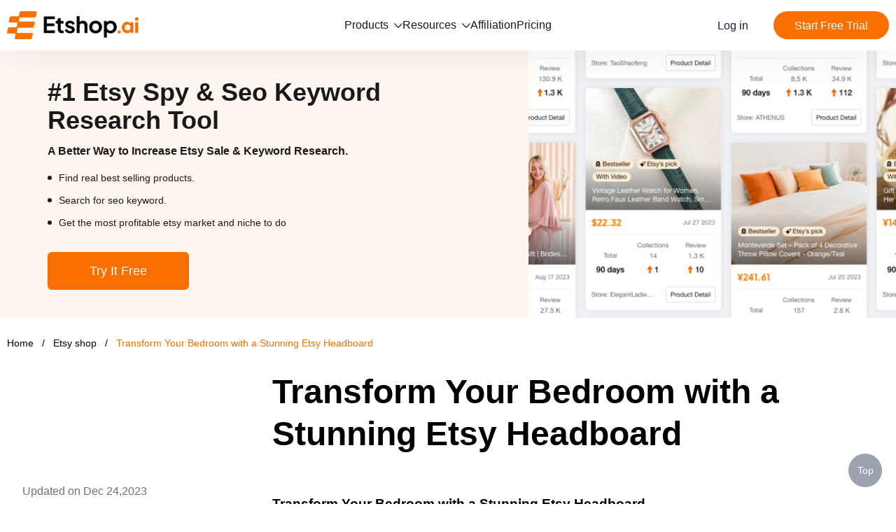

--- FILE ---
content_type: image/svg+xml
request_url: https://www.etshop.ai/etsyshop-seo/images/share/icon_reddit_selected.svg
body_size: 1100
content:
<?xml version="1.0" encoding="UTF-8"?>
<svg width="34px" height="34px" viewBox="0 0 34 34" version="1.1" xmlns="http://www.w3.org/2000/svg" xmlns:xlink="http://www.w3.org/1999/xlink">
    <title>icon_reddit_default备份</title>
    <g id="页面-1" stroke="none" stroke-width="1" fill="none" fill-rule="evenodd">
        <g id="Blog详情页面备份-2" transform="translate(-456.000000, -910.000000)" fill-rule="nonzero">
            <g id="icon_reddit_default备份" transform="translate(457.000000, 911.000000)">
                <path d="M16,-0.5 C6.88683453,-0.5 -0.5,6.88711529 -0.5,16.0015941 C-0.5,25.1133931 6.88734297,32.5 16,32.5 C25.1131655,32.5 32.5,25.1128847 32.5,15.9984059 C32.5,6.88660693 25.112657,-0.5 16,-0.5 Z M16,0.5 C24.5603946,0.5 31.5,7.43891399 31.5,15.9984059 C31.5,24.5606085 24.5608722,31.5 16,31.5 C7.43960542,31.5 0.5,24.561086 0.5,16.0015941 C0.5,7.43939153 7.43912778,0.5 16,0.5 Z" id="路径备份" fill="#D5D5D5"></path>
                <g id="reddit" transform="translate(6.000000, 6.000000)" fill="#FF4500">
                    <rect id="矩形" opacity="0" x="0" y="0" width="20" height="20"></rect>
                    <path d="M12.9266667,13.3333333 C12.2416667,13.3333333 11.6666667,12.7775 11.6666667,12.0925 C11.6666667,11.4075 12.2416667,10.8333333 12.9266667,10.8333333 C13.6116667,10.8333333 14.1666667,11.4075 14.1666667,12.0925 C14.1666667,12.7775 13.6116667,13.3333333 12.9266667,13.3333333 M13.1791667,15.7908333 C12.5066667,16.38 11.4708333,16.6666667 10.01,16.6666667 L9.98916666,16.6666667 C8.52916666,16.6666667 7.49333332,16.38 6.82166666,15.7908333 C6.72349926,15.7104278 6.66657736,15.5902266 6.66657736,15.4633333 C6.66657736,15.3364401 6.72349926,15.2162389 6.82166666,15.1358333 C7.03744342,14.9551348 7.35172324,14.9551348 7.5675,15.1358333 C8.03083334,15.5425 8.82333334,15.7408333 9.98916666,15.7408333 L10.01,15.7408333 C11.1766667,15.7408333 11.9691667,15.5425 12.4333333,15.1358333 C12.6489868,14.954796 12.9635132,14.954796 13.1791667,15.1358333 C13.2767867,15.2165723 13.3333,15.3366508 13.3333,15.4633333 C13.3333,15.5900158 13.2767867,15.7100944 13.1791667,15.7908333 M5.83333334,12.0916667 C5.83333334,11.4083333 6.40833334,10.8333333 7.0925,10.8333333 C7.7775,10.8333333 8.33333334,11.4083333 8.33333334,12.0925 C8.3328737,12.7776029 7.77760285,13.3328737 7.0925,13.3333333 C6.40833334,13.3333333 5.83333334,12.7775 5.83333334,12.0925 M16.6666667,3.33333334 C17.1124225,3.35327309 17.4635563,3.72046509 17.4635563,4.16666667 C17.4635563,4.61286825 17.1124225,4.98006025 16.6666667,5 C16.2075,5 15.8333333,4.62583334 15.8333333,4.16666666 C15.8333333,3.7075 16.2075,3.33333334 16.6666667,3.33333334 M20.0000467,10.2283333 C20.0000467,8.84916668 18.9216667,7.72833334 17.5966667,7.72833334 C17.0225,7.72833334 16.4958333,7.93833334 16.0816667,8.28916666 C14.6166667,7.33083332 12.7566667,6.75333332 10.7625,6.63083334 L11.8025,3.21 L14.6608333,3.91 C14.7358333,4.99333334 15.6058333,5.85 16.665,5.85 C17.7733333,5.85 18.675,4.91166666 18.675,3.75833334 C18.675,2.60500002 17.7733333,1.66666666 16.665,1.66666666 C15.89,1.66666666 15.2158333,2.125 14.8808333,2.79583334 L11.5583333,1.98333334 C11.2759533,1.91818532 10.9921438,2.08612427 10.9133333,2.365 L9.62166666,6.61166666 C7.47333332,6.66583332 5.45416666,7.245 3.88083334,8.26 C3.46432497,7.91722494 2.94191907,7.72934728 2.4025,7.72833334 C1.07833334,7.7275 0,8.85 0,10.2283333 C0,11.0808333 0.4125,11.835 1.04083334,12.2866667 C1.01432752,12.4855702 1.00096521,12.6860049 1.00083334,12.8866667 C1.00083334,14.61 1.96333334,16.2141667 3.7125,17.4008333 C5.38833334,18.54 7.6075,19.1666667 9.95916666,19.1666667 C12.3108333,19.1666667 14.53,18.54 16.2066667,17.4008333 C17.955,16.2141667 18.9183333,14.61 18.9183333,12.8866667 C18.9183333,12.7025 18.9058333,12.52 18.885,12.3383333 C19.586563,11.8661016 20.0051333,11.0740089 20.0000467,10.2283333" id="形状"></path>
                </g>
            </g>
        </g>
    </g>
</svg>